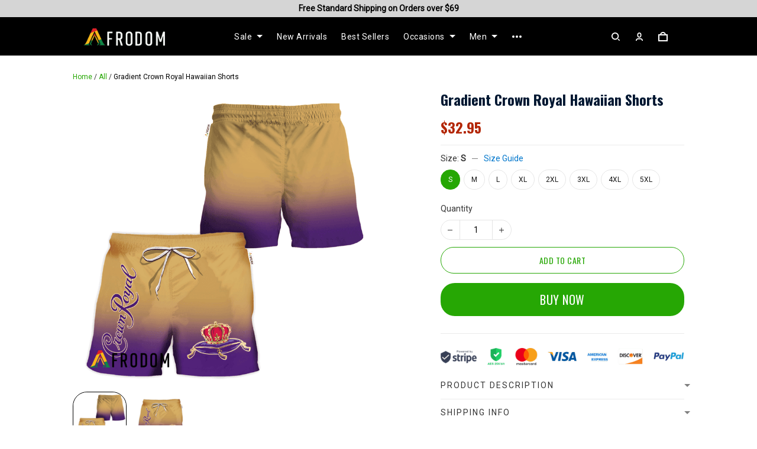

--- FILE ---
content_type: application/javascript
request_url: https://cdn.thesitebase.net/next/third-party-apps/1379667/assets/ReviewWidget.Ctrt8uRc.js
body_size: 1285
content:
import{R as n,F as C,I as T}from"./useReview.BuY4-mow.js";import{A}from"./useTracking.Ct_8zp6x.js";import{R as B,a as I,b as $,u as E}from"./ReviewListing.DlNsqzJs.js";import{R as L}from"./ReviewIcons.B7dCVUP1.js";import{R as M,a as O}from"./ReviewSummaryRating.Brv3r_QH.js";import{a as P,h as U}from"./app.js";import"./ReviewModal.R9MzpRoN.js";import"./constant.BX3n0TOC.js";import"./ReviewImage.w6506w10.js";const j=Vue.defineComponent({name:"ReviewWidget",components:{ReviewIcon:L,ReviewFilter:B,ReviewOverAll:M,ReviewSummaryRating:O,ReviewForm:I,ReviewListing:$},props:{product:{type:Object,required:!0,default:()=>({})}},setup(e){const i=Vue.ref(n.Products),s=Vue.ref(null),{$tracking:m,$cart:a,useRoute:c}=P(),v=c();Vue.watch(s,(r,o)=>{r&&!o&&m.event(A.ViewRatingReview,{extra:{page_name:"product_page",cart_token:a.value.token,checkout_token:a.value.checkoutToken,review_type:"product_review",product_id:e.product.id,product_handle:e.product.handle}})});const{isFetching:u,isWriteReview:l,isMoreFetching:w,starNumber:d,review:p,widget:t,totalPage:f,showReviewForm:y,setStarNumber:F,getReview:g,getWidget:h,handleAfterAddReview:b,handleLoadMore:k,handleFilterReview:N}=E(i,Vue.computed(()=>e.product.id),Vue.computed(()=>{var r;return(r=v.value.query)==null?void 0:r.review_id})),R=Vue.computed(()=>g(n.Products)),V=Vue.computed(()=>g(n.Shop)),S=Vue.computed(()=>h(n.All)),W=Vue.computed(()=>{var r,o;return((o=(r=R.value)==null?void 0:r.reviews)==null?void 0:o.length)>0||V.value.reviews.length>0});return{FilterTypes:C,IconType:T,isFetching:u,isWriteReview:l,isMoreFetching:w,isVisibleWidget:W,reviewType:i,starNumber:d,widget:t,allWidget:S,review:p,totalPage:f,productReview:R,shopReview:V,reviewRating:s,showReviewForm:y,setStarNumber:F,handleAfterAddReview:b,handleLoadMore:k,handleFilterReview:N}}}),q={key:0,class:"review-flex review-items-center rv-widget__header-summary"},z={class:"review-flex review-justify-end review-flex-1 rv-widget__add-review"};function D(e,i,s,m,a,c){const v=Vue.resolveComponent("ReviewOverAll"),u=Vue.resolveComponent("ReviewSummaryRating"),l=Vue.resolveComponent("ReviewIcon"),w=Vue.resolveComponent("ReviewForm"),d=Vue.resolveComponent("ReviewFilter"),p=Vue.resolveComponent("ReviewListing");return Vue.openBlock(),Vue.createElementBlock("div",{class:Vue.normalizeClass(["review-py24 rv-widget rv-widget--widget-card",{"rv-widget--fetching":e.isFetching}]),ref:"reviewRating"},[e.isVisibleWidget?(Vue.openBlock(),Vue.createElementBlock("div",q,[Vue.createVNode(v,{class:"review-flex-1",average:e.widget.average,total:e.allWidget.total},null,8,["average","total"]),Vue.createVNode(u,{class:"review-my16 rv-widget__rating-bar","summary-proportion":e.widget,"is-hover":!0,onFilterStar:i[0]||(i[0]=t=>e.handleFilterReview(e.FilterTypes.FilterStar,t))},null,8,["summary-proportion"]),Vue.createElementVNode("div",z,[e.isWriteReview?Vue.createCommentVNode("",!0):(Vue.openBlock(),Vue.createElementBlock("button",{key:0,type:"button",class:"rv-widget__btn rv-secondary",onClick:i[1]||(i[1]=(...t)=>e.showReviewForm&&e.showReviewForm(...t))},[Vue.createVNode(l,{name:e.IconType.Pencil},null,8,["name"]),Vue.createElementVNode("span",null,Vue.toDisplayString(e.$t("apps.reviews.widget.write_review.write_a_review")),1)]))])])):Vue.createCommentVNode("",!0),Vue.createVNode(w,{active:e.isWriteReview,"onUpdate:active":i[2]||(i[2]=t=>e.isWriteReview=t),product:e.product,"rate-star-first-time":e.starNumber,onSuccess:e.handleAfterAddReview},null,8,["active","product","rate-star-first-time","onSuccess"]),e.isVisibleWidget?(Vue.openBlock(),Vue.createBlock(d,{key:1,"active-review":e.reviewType,"onUpdate:activeReview":i[3]||(i[3]=t=>e.reviewType=t),"review-number":e.productReview.total,"shop-review-number":e.shopReview.total,onFilter:i[4]||(i[4]=t=>e.handleFilterReview(e.FilterTypes.FilterOther,t))},null,8,["active-review","review-number","shop-review-number"])):Vue.createCommentVNode("",!0),Vue.createVNode(p,{"is-first-write-review":e.isWriteReview,"onUpdate:isFirstWriteReview":i[5]||(i[5]=t=>e.isWriteReview=t),"is-loading":e.isFetching,"is-more-loading":e.isMoreFetching,"is-empty-review":!e.isVisibleWidget,reviews:e.review.reviews,page:e.review.page,total:e.totalPage,onShowMore:e.handleLoadMore,onStarNumber:e.setStarNumber},null,8,["is-first-write-review","is-loading","is-more-loading","is-empty-review","reviews","page","total","onShowMore","onStarNumber"])],2)}const x=U(j,[["render",D]]);export{x as default};


--- FILE ---
content_type: application/javascript
request_url: https://cdn.thesitebase.net/next/third-party-apps/1379667/assets/useTracking.Ct_8zp6x.js
body_size: -373
content:
var i=(e=>(e.SlideReviewCarousel="slide_review_carousel",e.ViewRatingReview="view_rating_review",e))(i||{});export{i as A};


--- FILE ---
content_type: application/javascript
request_url: https://cdn.thesitebase.net/next/third-party-apps/1379667/assets/ReviewModal.R9MzpRoN.js
body_size: 859
content:
import{N as d,h as v}from"./app.js";const m=Vue.defineComponent({name:"ReviewModal",inheritAttrs:!1,props:{active:{type:Boolean,default:!1},programmatic:{type:Boolean,default:!1},canCancel:{type:[Array,Boolean],default:()=>["escape","x","outside","button"]},onCancel:{type:Function,default:d},scroll:{type:String,default:()=>"clip",validator:e=>["clip","keep"].indexOf(e)>=0},customClass:{type:String,default:""},ariaRole:{type:String,validator:e=>["dialog","alertdialog"].indexOf(e)>=0,default:null},ariaModal:{type:Boolean,default:!1},backSlide:{type:Boolean,default:!1}},emits:["update:active","update:backSlide","close"],setup(e,{emit:t}){const a=Vue.ref(!1),o=Vue.ref(0),u=Vue.computed(()=>typeof e.canCancel=="boolean"?e.canCancel?["escape","x","outside","button"]:[]:e.canCancel||[]),r=Vue.computed(()=>u.value.indexOf("x")>=0),n=()=>{setTimeout(()=>{if(e.scroll==="clip"){a.value?document.documentElement.classList.add("review-clipped"):document.documentElement.classList.remove("review-clipped");return}if(o.value=o.value?o.value:document.documentElement.scrollTop,a.value){document.body.classList.add("review-noscroll"),document.documentElement.style.scrollBehavior="auto",document.body.style.top="-".concat(o.value,"px");return}document.body.classList.remove("review-noscroll"),document.documentElement.scrollTop=o.value,document.documentElement.style.scrollBehavior="",document.body.style.top="",o.value=0},0)},i=l=>{if(l==="back"){t("update:backSlide",!1);return}u.value&&u.value.indexOf(l)<0||(e.onCancel&&e.onCancel.apply(null,arguments),a.value=!1)},c=l=>{a.value&&l.keyCode===27&&i("escape")},s=()=>{t("close"),t("update:active",!1)};return Vue.watch(()=>e.active,l=>{a.value=!!l}),Vue.watch(a,()=>{n()}),Vue.onMounted(async()=>{document.addEventListener("keyup",c),await Vue.nextTick(),a.value=!!e.active}),Vue.onBeforeUnmount(()=>{a.value=!1,n(),document.removeEventListener("keyup",c)}),{isActive:a,showX:r,cancel:i,afterLeave:s}}}),f=["role","aria-modal"];function p(e,t,a,o,u,r){return Vue.openBlock(),Vue.createBlock(Vue.Teleport,{to:"body",disabled:!e.programmatic},[Vue.createVNode(Vue.Transition,{name:"review-zoom-out",onAfterLeave:e.afterLeave},{default:Vue.withCtx(()=>[e.isActive?(Vue.openBlock(),Vue.createElementBlock("div",Vue.mergeProps({key:0,tabindex:"-1",class:["review-flex review-items-center review-direction-column review-modal",e.customClass],role:e.ariaRole,"aria-modal":e.ariaModal},e.$attrs),[Vue.createElementVNode("div",{class:"review-absolute review-modal__background",onClick:t[0]||(t[0]=Vue.withModifiers(n=>e.cancel("outside"),["self"]))}),Vue.createElementVNode("div",{class:"review-relative animation-content review-modal__content",onClick:t[2]||(t[2]=Vue.withModifiers(n=>e.cancel("outside"),["self"]))},[Vue.renderSlot(e.$slots,"default"),e.showX?(Vue.openBlock(),Vue.createElementBlock("button",{key:0,type:"button",class:Vue.normalizeClass(["review-absolute review-inline-block review-pointer review-modal__close",{"review-modal__back":e.backSlide}]),onClick:t[1]||(t[1]=n=>e.cancel(e.backSlide?"back":"x"))},null,2)):Vue.createCommentVNode("",!0)])],16,f)):Vue.createCommentVNode("",!0)]),_:3},8,["onAfterLeave"])],8,["disabled"])}const y=v(m,[["render",p]]);export{y as R};


--- FILE ---
content_type: application/javascript
request_url: https://cdn.thesitebase.net/next/third-party-apps/1379667/assets/ReviewListing.DlNsqzJs.js
body_size: 11702
content:
const __vite__mapDeps=(i,m=__vite__mapDeps,d=(m.f||(m.f=["assets/ReviewDetailModal.BVyQZitG.js","assets/ReviewModal.R9MzpRoN.js","assets/app.js","assets/useReview.BuY4-mow.js","assets/ReviewIcons.B7dCVUP1.js"])))=>i.map(i=>d[i]);
import{u as K,S as H,a as D,F as ye,R as k,I as ne}from"./useReview.BuY4-mow.js";import{h as j,a as ee,l as ke,J as ae,K as be,e as $e,_ as le,I as se}from"./app.js";import{R as Ne}from"./ReviewModal.R9MzpRoN.js";import{S as Ee}from"./constant.BX3n0TOC.js";import{R as ue}from"./ReviewIcons.B7dCVUP1.js";import{R as Be}from"./ReviewImage.w6506w10.js";const uo=(e,i,d)=>{const{customize:m,fetchReviews:c,fetchReviewWidget:u,getWidget:o,getReview:a}=K(),l=Vue.ref(!1),$=Vue.ref(!1),t=Vue.ref(!1),w=Vue.ref(0),n=Vue.reactive({is_starred:!1,has_image:!1,ratings:"",page:1,limit:20,sort_field:"created_at",sort_direction:"desc"}),g=Vue.computed(()=>a(e.value)),_=Vue.computed(()=>o(e.value,i.value)),T=Vue.computed(()=>m.value.widget_review_per_page),M=Vue.computed(()=>Math.ceil(g.value.total/T.value)),q=Vue.computed(()=>m.value.widget_review_logic),A=Vue.computed(()=>m.value.show_store_review),B=async()=>{l.value=!0,await C({request:n,isLoadMore:!1,isFilter:!1}),l.value=!1},F=async()=>{const y={...n};t.value=!0,g.value.page<M.value&&(y.page=g.value.page+1),await C({request:y,isLoadMore:!0}),t.value=!1},z=async(y,N)=>{l.value=!0,y===ye.FilterOther?(n.is_starred=N.filter===D.IsStarred,n.sort_field=N.filter||"",n.has_image=!!N.has_image):n.ratings=N.ratings?N.ratings.join(","):"",await C({request:n,isFilter:!0}),l.value=!1},C=({request:y={},isLoadMore:N=!1,isFilter:S=!1})=>{const f={...y};if(f.is_starred?f.sort_field=D.CreatedAt:delete f.is_starred,f.has_image||delete f.has_image,d.value>0&&(f.ids=d.value.toString()),N)return i.value&&e.value===k.Products&&(f.product_ids="".concat(i.value)),!f.review_type&&e.value!==k.Products&&(f.review_type=e.value),c({request:f,type:e.value,append:!0});const s=[];return i.value&&e.value!==k.All?(s.push(c({request:{...f,product_ids:"".concat(i.value)},type:k.Products})),S||(s.push(u({request:{product_ids:"".concat(i.value)},type:k.Products})),m.value.show_link_in_review_widget&&s.push(u({type:k.All}))),A.value&&(s.push(c({request:{...f,review_type:k.Shop},type:k.Shop})),S||s.push(u({request:{review_type:k.Shop},type:k.Shop}))),Promise.all(s)):(s.push(c({request:f,type:k.All})),S||s.push(u({type:k.All})),Promise.all(s))},R=()=>{$.value=!1,B()},h=()=>{$.value=!0},U=y=>{w.value=y};return Vue.watch(T,y=>{n.limit=y},{immediate:!0}),Vue.watch(q,y=>{y===H.Rated?n.sort_field=D.Rating:y===H.Featured&&(n.is_starred=!0)},{immediate:!0}),Vue.watch(()=>i.value,()=>{B()},{immediate:!0}),{isFetching:l,isWriteReview:$,isMoreFetching:t,starNumber:w,review:g,widget:_,totalPage:M,getReview:a,getWidget:o,setStarNumber:U,showReviewForm:h,handleAfterAddReview:R,handleLoadMore:F,handleFilterReview:z}},Se=Vue.defineComponent({name:"AppCheckbox",props:{modelValue:{type:[Boolean,String,Number,Array],default:null},nativeValue:{type:[Boolean,String,Number,Array],default:null},indeterminate:{type:Boolean,default:!1},name:{type:String,default:null},trueValue:{type:[String,Number,Boolean,Array],default:!0},falseValue:{type:[String,Number,Boolean,Array],default:!1},disabled:{type:Boolean,required:!1,default:!1}},emits:["update:modelValue","click","blur","change"],setup(e,i){const d=Vue.ref(),m=Vue.computed({get:()=>e.modelValue,set:u=>{i.emit("update:modelValue",u)}});return{inputRef:d,focus:()=>{var u;(u=d.value)==null||u.focus()},checkboxValue:m}}}),Ce=["disabled",".indeterminate","name","value","true-value","false-value"],Re=Vue.createElementVNode("span",{class:"review-checkbox__check"},null,-1),De={class:"review-mr16 review-pl8 review-checkbox__label"};function Me(e,i,d,m,c,u){return Vue.openBlock(),Vue.createElementBlock("label",{ref:"label",class:"review-m0 review-inline-flex review-items-center review-pointer review-relative review-checkbox",onClick:i[5]||(i[5]=(...o)=>e.focus&&e.focus(...o)),onKeydown:i[6]||(i[6]=Vue.withKeys(Vue.withModifiers(o=>e.$refs.label.click(),["prevent"]),["enter"]))},[Vue.withDirectives(Vue.createElementVNode("input",{ref:"inputRef","onUpdate:modelValue":i[0]||(i[0]=o=>e.checkboxValue=o),class:"review-absolute review-pointer review-m0",type:"checkbox",disabled:e.disabled,".indeterminate":e.indeterminate,name:e.name,value:e.nativeValue,"true-value":e.trueValue,"false-value":e.falseValue,onKeyup:i[1]||(i[1]=Vue.withKeys(o=>e.$emit("click"),["enter"])),onClick:i[2]||(i[2]=o=>e.$emit("click")),onBlur:i[3]||(i[3]=o=>e.$emit("blur")),onChange:i[4]||(i[4]=o=>e.$emit("change"))},null,40,Ce),[[Vue.vModelCheckbox,e.checkboxValue]]),Re,Vue.createElementVNode("span",De,[Vue.renderSlot(e.$slots,"default")])],544)}const Fe=j(Se,[["render",Me]]),Le={name:"ReviewValidationMessages",props:{validations:{type:Array,default:()=>[]}}},Ie={key:0,class:"review-mt4 review-msg-validate"};function Te(e,i,d,m,c,u){return d.validations?(Vue.openBlock(),Vue.createElementBlock("div",Ie,[(Vue.openBlock(!0),Vue.createElementBlock(Vue.Fragment,null,Vue.renderList(d.validations,(o,a)=>Vue.withDirectives((Vue.openBlock(),Vue.createElementBlock("div",{key:a},Vue.toDisplayString(o.value),1)),[[Vue.vShow,o.condition]])),128))])):Vue.createCommentVNode("",!0)}const Ae=j(Le,[["render",Te]]),ze=Vue.defineComponent({name:"ReviewSelect",components:{ReviewValidationMessages:Ae},props:{options:{type:Array,required:!0,default:()=>[]},valueField:{type:String,default:"value"},textField:{type:String,default:"label"},modelValue:{type:[String,Number],default:""},placeholder:{type:String,default:""},validations:{type:Array,default:()=>[]}},emits:["update:modelValue","change","focus","blur"],setup(e,i){return{handleSelected:c=>typeof e.modelValue=="string"?c.toString()===e.modelValue.toString():c===e.modelValue,onChange:c=>{const{value:u}=c.target;i.emit("update:modelValue",u);const o=e.options.find(a=>typeof u=="string"?u.toString()===a[e.valueField].toString():a[e.valueField]===u);i.emit("change",u,o)}}}}),Ue={class:"review-inline-block review-relative review-select"},Pe=["disabled"],je={key:0,value:null,selected:"",disabled:"",hidden:""},qe=["value"],Oe=Vue.createElementVNode("i",{class:"review-select__icon"},null,-1);function Ye(e,i,d,m,c,u){const o=Vue.resolveComponent("ReviewValidationMessages");return Vue.openBlock(),Vue.createElementBlock("div",null,[Vue.createElementVNode("div",Ue,[Vue.createElementVNode("select",{class:Vue.normalizeClass(["review-relative review-pointer",{"is-empty":!e.modelValue,"review-brdr-cl-red":e.validations.filter(a=>a.condition).length}]),disabled:e.options.length===0,onFocus:i[0]||(i[0]=a=>e.$emit("focus")),onBlur:i[1]||(i[1]=a=>e.$emit("blur")),onChange:i[2]||(i[2]=(...a)=>e.onChange&&e.onChange(...a))},[e.modelValue?Vue.createCommentVNode("",!0):(Vue.openBlock(),Vue.createElementBlock("option",je,Vue.toDisplayString(e.placeholder||e.$t("apps.base_components.select_placeholder")),1)),(Vue.openBlock(!0),Vue.createElementBlock(Vue.Fragment,null,Vue.renderList(e.options,(a,l)=>(Vue.openBlock(),Vue.createElementBlock("option",Vue.mergeProps({key:l,value:a[e.valueField]},{selected:e.handleSelected(a[e.valueField])}),Vue.toDisplayString(a[e.textField]),17,qe))),128))],42,Pe),Oe]),Vue.createVNode(o,{validations:e.validations},null,8,["validations"])])}const de=j(ze,[["render",Ye]]),We=Vue.defineComponent({name:"ReviewFilter",components:{ReviewCheckbox:Fe,ReviewSelect:de},props:{activeReview:{type:String,default:k.Products},reviewNumber:{type:Number,default:0},shopReviewNumber:{type:Number,default:0},visibleTab:{type:Boolean,default:!0}},emits:["filter","update:activeReview"],setup(e,i){const{$t:d}=ee(),{customize:m}=K();let c=D.CreatedAt;m.value.widget_review_logic===H.Rated?c=D.Rating:m.value.widget_review_logic===H.Featured&&(c=D.IsStarred);const u=Vue.ref(!1),o=Vue.ref(c),a=Vue.computed(()=>[{value:D.Rating,label:d("apps.reviews.widget.sort_options.top")},{value:D.CreatedAt,label:d("apps.reviews.widget.sort_options.recent")},{value:D.IsStarred,label:d("apps.reviews.widget.sort_options.featured")}]),l=Vue.computed(()=>!e.reviewNumber&&e.shopReviewNumber),$=n=>{o.value=n,t()},t=()=>{i.emit("filter",{has_image:u.value,filter:o.value})},w=n=>{i.emit("update:activeReview",n)};return Vue.watch(u,()=>{t()}),Vue.watch(l,n=>{let g=k.Products;n&&(g=k.Shop),w(g)},{immediate:!0}),{ReviewStateTypes:k,customize:m,hasImage:u,filter:o,filterOptions:a,handleChangeFilter:$,changeReviewType:w}}}),He={class:"review-ml24 rv-widget__filter-checkbox"},Ke={class:"review-ml24 rv-widget__filter-select"},Ge={key:0,class:"rv-widget__review-type"};function Je(e,i,d,m,c,u){const o=Vue.resolveComponent("review-checkbox"),a=Vue.resolveComponent("ReviewSelect");return Vue.openBlock(),Vue.createElementBlock("div",{class:Vue.normalizeClass(["rv-widget__filter-widget",{"rv-widget__filter-widget-new review-flex review-items-center":e.customize.show_store_review,"rv-widget__filter-widget-new-checkout":e.customize.show_store_review&&!e.visibleTab}])},[Vue.createElementVNode("div",{class:Vue.normalizeClass(["rv-widget__filter review-flex review-items-center",{"review-justify-end":!e.customize.show_store_review}])},[Vue.createElementVNode("div",He,[Vue.createVNode(o,{modelValue:e.hasImage,"onUpdate:modelValue":i[0]||(i[0]=l=>e.hasImage=l)},{default:Vue.withCtx(()=>[Vue.createTextVNode(Vue.toDisplayString(e.$t("apps.reviews.widget.with_photos")),1)]),_:1},8,["modelValue"])]),Vue.createElementVNode("div",Ke,[Vue.createVNode(a,{"model-value":e.filter,options:e.filterOptions,"onUpdate:modelValue":e.handleChangeFilter},null,8,["model-value","options","onUpdate:modelValue"])])],2),e.customize.show_store_review&&e.visibleTab?(Vue.openBlock(),Vue.createElementBlock("div",Ge,[Vue.createElementVNode("span",{onClick:i[1]||(i[1]=l=>e.changeReviewType(e.ReviewStateTypes.Products)),class:Vue.normalizeClass({"rv-widget__review-type--disable":e.activeReview!==e.ReviewStateTypes.Products})},Vue.toDisplayString(e.$t("apps.reviews.widget.product_reviews",{number:e.reviewNumber})),3),Vue.createElementVNode("span",{onClick:i[2]||(i[2]=l=>e.changeReviewType(e.ReviewStateTypes.Shop)),class:Vue.normalizeClass({"rv-widget__review-type--disable":e.activeReview===e.ReviewStateTypes.Products})},Vue.toDisplayString(e.$t("apps.reviews.widget.store_reviews",{number:e.shopReviewNumber})),3)])):Vue.createCommentVNode("",!0)],2)}const vo=j(We,[["render",Je]]),Qe=Vue.defineComponent({name:"ReviewRadio",props:{modelValue:{type:[String,Boolean,Number],default:"",required:!0},valueInput:{type:[String,Boolean,Number],default:"",required:!0},idInput:{type:String,default:"",required:!0},label:{type:String,default:""},colorChecked:{type:String,default:"#20a848"}},emits:["update:modelValue"],setup(e,i){const d=Vue.computed({get:()=>e.modelValue,set:c=>{i.emit("update:modelValue",c)}}),m=Vue.computed(()=>"".concat(Date.now()).concat(e.idInput));return{radioValue:d,id:m}}}),Xe={class:"review-radio"},Ze=["id","value"],xe=["for"],et={class:"review-relative review-inline-block review-mr8 box rv-box"};function tt(e,i,d,m,c,u){return Vue.openBlock(),Vue.createElementBlock("div",Xe,[Vue.withDirectives(Vue.createElementVNode("input",{type:"radio","onUpdate:modelValue":i[0]||(i[0]=o=>e.radioValue=o),id:e.id,value:e.valueInput},null,8,Ze),[[Vue.vModelRadio,e.radioValue]]),Vue.createElementVNode("label",{class:"review-flex review-items-center review-pointer",for:e.id},[Vue.createElementVNode("span",et,[Vue.createElementVNode("span",{class:"dot",style:Vue.normalizeStyle({background:e.colorChecked})},null,4)]),Vue.createElementVNode("span",null,Vue.toDisplayString(e.label),1)],8,xe)])}const it=j(Qe,[["render",tt]]),ot=Vue.defineComponent({name:"ReviewForm",components:{ReviewModal:Ne,ReviewRadio:it,ReviewSelect:de,ReviewIcon:ue},props:{active:{type:Boolean,default:!1},product:{type:Object,default:()=>({})},rateStarFirstTime:{type:Number,default:0},visibleOption:{type:Boolean,default:!1}},emits:["update:active","success"],setup(e,i){const{$customer:d,$tracking:m,useRoute:c,useRouter:u,$localStorage:o,$logger:a,$t:l,$inABTesting:$}=ee(),t=$("improve_app_review_and_preview_design_aug"),w=u(),n=c(),{loadings:g,errors:_,uploadMultipleFile:T,addReview:M}=K(),q=Vue.ref(null),A=Vue.ref(null),B=Vue.ref(!1),F=Vue.ref(!1),z=Vue.ref(!1),C=Vue.ref(!1),R=Vue.ref(""),h=Vue.ref([]),U=Vue.ref(5),y=Vue.ref(""),N="image/x-png,image/png,image/gif,image/jpeg",S=Vue.computed(()=>{var r,v;if(t&&!e.visibleOption&&e.product.id!=0&&((r=e.product.pod)!=null&&r.is_pod_product)){const V=(v=e.product.options)==null?void 0:v.find(b=>b.name==="Style");return V?V.values:[]}return[]}),f={content:"",email:"",images:[],name:"",product_id:e.product.id||"",variant_id:S.value.length?S.value[0].id:0,rating:5,title:""},s=Vue.reactive({...f}),L=Vue.reactive({content:!1,name:!1,email:!1}),O=Vue.computed(()=>g.uploadFiles||g.addReview),Y=Vue.computed(()=>C.value?U.value:s.rating),G=Vue.computed(()=>[l("apps.reviews.widget.write_review.rating.awful"),l("apps.reviews.widget.write_review.rating.bad"),l("apps.reviews.widget.write_review.rating.normal"),l("apps.reviews.widget.write_review.rating.good"),l("apps.reviews.widget.write_review.rating.wonderful")][Y.value-1]),J=Vue.computed(()=>s.rating>3?[l("apps.reviews.widget.write_review.reason_great.quality"),l("apps.reviews.widget.write_review.reason_great.price"),l("apps.reviews.widget.write_review.reason_great.seller"),l("apps.reviews.widget.write_review.reason_great.shipping"),l("apps.reviews.widget.write_review.reason_great.recommend")]:[l("apps.reviews.widget.write_review.reason_wrong.quality"),l("apps.reviews.widget.write_review.reason_wrong.package"),l("apps.reviews.widget.write_review.reason_wrong.shipping"),l("apps.reviews.widget.write_review.reason_wrong.product"),l("apps.reviews.widget.write_review.reason_wrong.work")]),W=Vue.computed(()=>{var r;return"You've already submitted a review of ".concat((r=e.product)==null?void 0:r.title,". Your review is published in list.")}),Q=Vue.computed(()=>Object.values(L).some(r=>r)),X=async()=>{const{review_hash:r,review_email:v,review_name:V,review_title:b,review_content:E,review_rating:P,review_source:fe,review_image:he,review_token:x}=n.value.query,re="".concat(Ee,"review_email_").concat(x);if(!x)return;if(o.get(re)){ie(),a.warn(W.value);return}(b||E||P||v||r||V)&&(Object.assign(s,{title:b||"",content:E||"",rating:Number(P)||5,email:r||v||"",name:V||"",token:x,source:"email"}),s.email&&!ae(s.email)&&(s.email=atob(s.email)),fe==="store"&&(s.product_id=""),i.emit("update:active",!0),setTimeout(async()=>{q.value.scrollIntoView({behavior:"smooth"}),he||(await oe(),o.set(re,!0)),ie()},3500))},Z=r=>{s.rating=r},p=(r,v)=>{C.value=r,U.value=v},I=r=>{let v=s.content;v?v="".concat(v,", ").concat(r):v=r,s.content=v,L.content=!1},ve=r=>{R.value="";const v=h.value.findIndex(V=>V.name===r);v!==-1&&h.value.splice(v,1)},ce=r=>{if(O.value)return;const V=r.target.files||r.dataTransfer.files;if(V&&V.length>0){const b=[...V].map(me.bind(this)).filter(Boolean);h.value=h.value.concat(b),h.value.length>5&&(h.value=h.value.filter((E,P)=>P<5),R.value="You can only upload a maximum of 5 files")}A.value&&(A.value.value="")},me=r=>!we(r)||!Ve(r)?null:(r.url=URL.createObjectURL(r),r),we=r=>{const v=N.split(",");if(v.length===0)return!0;let V=!1;for(let b=0;b<v.length&&!V;b++){const E=v[b].trim();if(E)if(E.substring(0,1)==="."){const P=r.name.lastIndexOf(".");V=P>=0&&r.name.substring(P)===E}else r.type.match(E)&&(V=!0)}return V},Ve=r=>r.size>5*1e3*1024?(R.value="Your image files are too large. Please resize or upload images under 5 megabytes.",!1):!0,te=({email:r,firstName:v,lastName:V})=>{s.email=r,s.name="".concat(v," ").concat(V)},ie=()=>{const{href:r}=w.resolve({query:{}});be(r)},pe=()=>{if(t&&(F.value=!1,z.value)){z.value=!1;return}Object.assign(s,f),d.value.id&&te({email:d.value.email,firstName:d.value.first_name,lastName:d.value.last_name}),i.emit("success")},ge=()=>{L.name=!s.name,L.content=!s.content,L.email=!s.email||!ae(s.email)},oe=async()=>{var r,v;if(ge(),!Q.value){if(h.value.length){const b=await T(h.value);if(_.uploadFiles){a.error(_.uploadFiles.message||"Upload error");return}s.images=b.data.images.map(E=>E.path)}const V={...s};if(t&&s.variant_id!=0){const b=(r=e.product.variants)==null?void 0:r.find(E=>E.option1===s.variant_id);b&&(V.variant_id=b.id)}if(V.product_id||delete V.product_id,await M(V),_.addReview){a.error(((v=_.addReview.response)==null?void 0:v.status)===409?W.value:"Submit error");return}m.submittedReview({product:e.product,review:V}),F.value=!0}},_e=()=>{z.value=!0,F.value=!1,B.value=!0,$e(s,{...f,email:s.email,name:s.name}),h.value.length>0&&h.value.splice(0,h.value.length)};return Vue.watch(()=>e.active,r=>{B.value=!!r,e.rateStarFirstTime>0&&Z(e.rateStarFirstTime)}),Vue.watch(()=>d,r=>{var v;(v=r.value)!=null&&v.id&&te({email:r.value.email,firstName:r.value.first_name,lastName:r.value.last_name})},{deep:!0,immediate:!0}),Vue.onMounted(()=>{B.value=!!e.active,Vue.nextTick(()=>{X(),y.value=window.location.href})}),{IconType:ne,validateForm:L,reviewForm:q,fileUpload:A,isActive:B,isActiveModal:F,msgUploadError:R,fileImages:h,accept:N,form:s,activeStar:Y,feelingStar:G,suggests:J,isSubmitting:O,currentUrl:y,isEnabledIreviewaug:t,optionsProductStyle:S,rewriteReview:_e,isEmpty:ke,handleClick:Z,handleMouse:p,handleSuggest:I,handleDelImg:ve,onFileChange:ce,onClose:pe,onSubmit:oe}}}),rt={ref:"reviewForm",class:"rv-widget__form--container"},at={key:0,class:"rv-widget__form--wrapper"},lt={class:"review-p0 rv-widget__form"},st={class:"review-flex review-items-center rv-widget__form-heading"},nt={class:"rv-widget__form-title"},ut={key:0,class:"review-mb24 rv-widget__rv-option-bar"},dt={key:0,class:"rv-widget__form-description"},vt={class:"rv-widget__form-label"},ct={class:"review-flex review-mb10 rv-widget__radio"},mt={class:"review-flex justify-space-between review-items-center rv-widget__form-label"},wt={class:"review-flex review-items-center review-flex-wrap review-p16 rv-widget__form-rating-star"},Vt=["data-rating"],pt={key:0,class:"rv-widget__form-noti"},gt={class:"rv-widget__form-group"},_t={class:"rv-widget__group-field"},ft={class:"rv-widget__form-label rv-widget__form-character"},ht={class:"rv-widget__control"},yt={class:"rv-widget__group-field"},kt={class:"rv-widget__form-label"},bt={class:"review-flex review-flex-wrap rv-widget__control rv-widget__control-list"},$t=["onClick"],Nt={class:"rv-widget__group-field"},Et={class:"rv-widget__form-label rv-widget__form-character"},Bt={class:"rv-widget__control"},St={key:0,class:"review-msg-validate"},Ct={class:"rv-widget__group-field rv-widget__group-upload"},Rt={class:"rv-widget__form-label"},Dt={class:"rv-widget__control"},Mt={class:"review-flex review-items-center rv-widget__list_image"},Ft=["onClick"],Lt=["src"],It={key:0},Tt=Vue.createElementVNode("label",{for:"rv_file_upload",class:"rv-widget__add-img"},null,-1),At=["accept","disabled"],zt={key:0,class:"review-msg-validate"},Ut={class:"rv-widget__group-horizontal"},Pt={class:"rv-widget__group-field"},jt={class:"rv-widget__form-label"},qt={class:"rv-widget__control"},Ot={key:0,class:"review-msg-validate"},Yt={class:"rv-widget__group-field"},Wt={class:"rv-widget__form-label"},Ht={class:"rv-widget__control"},Kt=["placeholder"],Gt={key:0,class:"review-msg-validate"},Jt={key:0,class:"rv-widget__group-field"},Qt={key:0,class:"rv-widget__form-description"},Xt={class:"rv-widget__form-label"},Zt={class:"review-flex rv-widget__radio"},xt={class:"review-mt24 rv-widget__form-submit"},ei={class:"review-text-center rv-widget__modal-form-card"},ti=Vue.createElementVNode("div",{class:"rv-widget__icon-success"},null,-1),ii={class:"rv-widget__thank-title"},oi={key:0,class:"rv-widget__thank-feedback"},ri=["href"],ai={class:"sharing-button sharing-button--facebook"},li=["href"],si={class:"sharing-button sharing-button--twitter"},ni={key:1,class:"rv-widget__thank-feedback"},ui={key:2,class:"review-flex review-w-100 review-mt16 review-pt16 review-justify-center rv-widget__button-group"};function di(e,i,d,m,c,u){const o=Vue.resolveComponent("ReviewRadio"),a=Vue.resolveComponent("ReviewSelect"),l=Vue.resolveComponent("ReviewIcon"),$=Vue.resolveComponent("review-modal");return Vue.openBlock(),Vue.createElementBlock("div",rt,[Vue.createVNode(Vue.Transition,{name:"review-slide"},{default:Vue.withCtx(()=>[e.isActive?(Vue.openBlock(),Vue.createElementBlock("div",at,[Vue.createElementVNode("div",lt,[Vue.createElementVNode("div",st,[Vue.createElementVNode("div",nt,Vue.toDisplayString(e.$t("apps.reviews.widget.write_review.write_a_review")),1),Vue.createElementVNode("div",{class:"rv-widget__form-close",onClick:i[0]||(i[0]=t=>e.$emit("update:active",!1))},Vue.toDisplayString(e.$t("apps.reviews.widget.write_review.close")),1)]),Vue.createElementVNode("form",{id:"rv_add_form",onSubmit:i[15]||(i[15]=Vue.withModifiers((...t)=>e.onSubmit&&e.onSubmit(...t),["prevent"]))},[e.isEnabledIreviewaug?(Vue.openBlock(),Vue.createElementBlock("div",ut,[e.visibleOption?(Vue.openBlock(),Vue.createElementBlock("label",dt,Vue.toDisplayString(e.$t("apps.reviews.widget.write_review.is_store_review")),1)):(Vue.openBlock(),Vue.createElementBlock(Vue.Fragment,{key:1},[Vue.createElementVNode("label",vt,Vue.toDisplayString(e.$t("apps.reviews.widget.write_review.store_or_product.title")),1),Vue.createElementVNode("div",ct,[Vue.createVNode(o,{modelValue:e.form.product_id,"onUpdate:modelValue":i[1]||(i[1]=t=>e.form.product_id=t),"id-input":"shop-review","value-input":"",value:"","native-value":"","color-checked":"var(--review-primary-color)",class:"is_first_radio",label:e.$t("apps.reviews.widget.write_review.store_or_product.store_review")},null,8,["modelValue","label"]),e.product.id?(Vue.openBlock(),Vue.createBlock(o,{key:0,modelValue:e.form.product_id,"onUpdate:modelValue":i[2]||(i[2]=t=>e.form.product_id=t),"id-input":"product-review","color-checked":"var(--review-primary-color)","value-input":e.product.id,value:e.product.id,"native-value":e.product.id,label:e.$t("apps.reviews.widget.write_review.store_or_product.product_review")},null,8,["modelValue","value-input","value","native-value","label"])):Vue.createCommentVNode("",!0)]),e.form.product_id!=0&&e.optionsProductStyle.length?(Vue.openBlock(),Vue.createElementBlock(Vue.Fragment,{key:0},[Vue.createElementVNode("label",mt,Vue.toDisplayString(e.$t("apps.reviews.widget.write_review.product_style")),1),Vue.createVNode(a,{class:"rv-widget__select","text-field":"name","value-field":"id","model-value":e.form.variant_id,options:e.optionsProductStyle},null,8,["model-value","options"])],64)):Vue.createCommentVNode("",!0)],64))])):Vue.createCommentVNode("",!0),Vue.createElementVNode("div",wt,[Vue.createElementVNode("div",{class:"review-flex review-items-center rv-widget__form-star","data-rating":e.activeStar},[(Vue.openBlock(),Vue.createElementBlock(Vue.Fragment,null,Vue.renderList(5,t=>Vue.createVNode(l,{key:t,name:e.IconType.Star,onClick:w=>e.handleClick(t),onMouseover:w=>e.handleMouse(!0,t),onMouseout:i[3]||(i[3]=w=>e.handleMouse(!1,5))},null,8,["name","onClick","onMouseover"])),64))],8,Vt),Vue.createElementVNode("div",{class:Vue.normalizeClass("rv-widget__form-feeling rv-widget__form-feeling-".concat(e.activeStar))},Vue.toDisplayString(e.feelingStar),3),e.form.rating<4?(Vue.openBlock(),Vue.createElementBlock("div",pt," We are so sorry that you do not have the best experience with us. Please let us know if there is anything we could do better. ")):Vue.createCommentVNode("",!0)]),Vue.createElementVNode("div",gt,[Vue.createElementVNode("div",_t,[Vue.createElementVNode("label",ft,[Vue.createTextVNode(Vue.toDisplayString(e.$t("apps.reviews.widget.write_review.review_title"))+" ",1),Vue.createElementVNode("span",null,Vue.toDisplayString(e.$t("apps.reviews.widget.write_review.title_character",{number:e.form.title.length})),1)]),Vue.createElementVNode("div",ht,[Vue.withDirectives(Vue.createElementVNode("input",{maxlength:"70",type:"text",autocomplete:"on",class:"rv-widget__input","onUpdate:modelValue":i[4]||(i[4]=t=>e.form.title=t)},null,512),[[Vue.vModelText,e.form.title]])])]),Vue.createElementVNode("div",yt,[Vue.createElementVNode("label",kt,Vue.toDisplayString(e.form.rating>3?e.$t("apps.reviews.widget.write_review.whats_great"):e.$t("apps.reviews.widget.write_review.whats_wrong")),1),Vue.createElementVNode("div",bt,[(Vue.openBlock(!0),Vue.createElementBlock(Vue.Fragment,null,Vue.renderList(e.suggests,(t,w)=>(Vue.openBlock(),Vue.createElementBlock("div",{key:w,class:"review-text-center rv-widget__control-suggest",onClick:n=>e.handleSuggest(t)},Vue.toDisplayString(t),9,$t))),128))])]),Vue.createElementVNode("div",Nt,[Vue.createElementVNode("label",Et,[Vue.createTextVNode(Vue.toDisplayString(e.$t("apps.reviews.widget.write_review.review_body.label"))+" ",1),Vue.createElementVNode("span",null,Vue.toDisplayString(e.$t("apps.reviews.widget.write_review.review_body.body_character",{number:e.form.content.length})),1)]),Vue.createElementVNode("div",Bt,[Vue.withDirectives(Vue.createElementVNode("textarea",{maxlength:"1000",placeholder:"",class:Vue.normalizeClass(["rv-widget__input",{"review-msg-validate":e.validateForm.content}]),spellcheck:"false","onUpdate:modelValue":i[5]||(i[5]=t=>e.form.content=t),onBlur:i[6]||(i[6]=t=>e.validateForm.content=!1)},"\n                  ",34),[[Vue.vModelText,e.form.content]])]),e.validateForm.content?(Vue.openBlock(),Vue.createElementBlock("div",St,Vue.toDisplayString(e.$t("apps.reviews.widget.write_review.review_body.required")),1)):Vue.createCommentVNode("",!0)]),Vue.createElementVNode("div",Ct,[Vue.createElementVNode("label",Rt,Vue.toDisplayString(e.$t("apps.reviews.widget.write_review.photo_number",{number:e.fileImages.length})),1),Vue.createElementVNode("div",Dt,[Vue.createElementVNode("ul",Mt,[(Vue.openBlock(!0),Vue.createElementBlock(Vue.Fragment,null,Vue.renderList(e.fileImages,(t,w)=>(Vue.openBlock(),Vue.createElementBlock("li",{key:"".concat(w,"-").concat(t.name),class:"review-flex review-items-center review-justify-center"},[Vue.createElementVNode("span",{class:"rv-widget__del-img",onClick:n=>e.handleDelImg(t.name)},null,8,Ft),Vue.createElementVNode("img",{src:t.url,alt:""},null,8,Lt)]))),128)),e.fileImages.length<5?(Vue.openBlock(),Vue.createElementBlock("li",It,[Tt,Vue.createElementVNode("input",{id:"rv_file_upload",ref:"fileUpload",type:"file",name:"file",multiple:"",accept:e.accept,disabled:e.isSubmitting,onChange:i[7]||(i[7]=(...t)=>e.onFileChange&&e.onFileChange(...t)),onClick:i[8]||(i[8]=t=>e.msgUploadError="")},null,40,At)])):Vue.createCommentVNode("",!0)])]),e.msgUploadError?(Vue.openBlock(),Vue.createElementBlock("div",zt,Vue.toDisplayString(e.msgUploadError),1)):Vue.createCommentVNode("",!0)]),Vue.createElementVNode("div",Ut,[Vue.withDirectives(Vue.createElementVNode("div",Pt,[Vue.createElementVNode("label",jt,Vue.toDisplayString(e.$t("apps.reviews.widget.write_review.name.label")),1),Vue.createElementVNode("div",qt,[Vue.withDirectives(Vue.createElementVNode("input",{type:"text",autocomplete:"on",class:Vue.normalizeClass(["rv-widget__input",{"review-msg-validate":e.validateForm.name}]),"onUpdate:modelValue":i[9]||(i[9]=t=>e.form.name=t),onBlur:i[10]||(i[10]=t=>e.validateForm.name=!1)},null,34),[[Vue.vModelText,e.form.name]])]),e.validateForm.name?(Vue.openBlock(),Vue.createElementBlock("div",Ot,Vue.toDisplayString(e.$t("apps.reviews.widget.write_review.name.required")),1)):Vue.createCommentVNode("",!0)],512),[[Vue.vShow,e.$customer&&(e.isEmpty(e.$customer)||!e.$customer.id)]]),Vue.withDirectives(Vue.createElementVNode("div",Yt,[Vue.createElementVNode("label",Wt,Vue.toDisplayString(e.$t("apps.reviews.widget.write_review.email.label")),1),Vue.createElementVNode("div",Ht,[Vue.withDirectives(Vue.createElementVNode("input",{type:"email",autocomplete:"on",class:Vue.normalizeClass(["rv-widget__input",{"review-msg-validate":e.validateForm.email}]),"onUpdate:modelValue":i[11]||(i[11]=t=>e.form.email=t),placeholder:e.$t("apps.reviews.widget.write_review.placeholder"),onBlur:i[12]||(i[12]=t=>e.validateForm.email=!1)},null,42,Kt),[[Vue.vModelText,e.form.email]])]),e.validateForm.email?(Vue.openBlock(),Vue.createElementBlock("div",Gt,Vue.toDisplayString(e.form.email?e.$t("apps.reviews.widget.write_review.email.valid"):e.$t("apps.reviews.widget.write_review.email.required")),1)):Vue.createCommentVNode("",!0)],512),[[Vue.vShow,e.$customer&&(e.isEmpty(e.$customer)||!e.$customer.id)]])]),e.isEnabledIreviewaug?Vue.createCommentVNode("",!0):(Vue.openBlock(),Vue.createElementBlock("div",Jt,[e.visibleOption?(Vue.openBlock(),Vue.createElementBlock("label",Qt,Vue.toDisplayString(e.$t("apps.reviews.widget.write_review.is_store_review")),1)):(Vue.openBlock(),Vue.createElementBlock(Vue.Fragment,{key:1},[Vue.createElementVNode("label",Xt,Vue.toDisplayString(e.$t("apps.reviews.widget.write_review.store_or_product.title")),1),Vue.createElementVNode("div",Zt,[Vue.createVNode(o,{modelValue:e.form.product_id,"onUpdate:modelValue":i[13]||(i[13]=t=>e.form.product_id=t),"id-input":"shop-review","value-input":"",value:"","native-value":"","color-checked":"var(--review-primary-color)",class:"is_first_radio",label:e.$t("apps.reviews.widget.write_review.store_or_product.store_review")},null,8,["modelValue","label"]),e.product.id?(Vue.openBlock(),Vue.createBlock(o,{key:0,modelValue:e.form.product_id,"onUpdate:modelValue":i[14]||(i[14]=t=>e.form.product_id=t),"id-input":"product-review","color-checked":"var(--review-primary-color)","value-input":e.product.id,value:e.product.id,"native-value":e.product.id,label:e.$t("apps.reviews.widget.write_review.store_or_product.product_review")},null,8,["modelValue","value-input","value","native-value","label"])):Vue.createCommentVNode("",!0)])],64))]))]),Vue.createElementVNode("div",xt,[Vue.createElementVNode("button",{type:"submit",class:Vue.normalizeClass(["rv-widget__btn rv-primary",{"rv-loading":e.isSubmitting}])},[Vue.createElementVNode("span",null,Vue.toDisplayString(e.$t("apps.reviews.widget.write_review.submit")),1)],2)])],32)])])):Vue.createCommentVNode("",!0)]),_:1}),Vue.createVNode($,{active:e.isActiveModal,"onUpdate:active":i[18]||(i[18]=t=>e.isActiveModal=t),class:"rv-widget__modal-form",programmatic:"",scroll:"keep",onClose:e.onClose},{default:Vue.withCtx(()=>[Vue.createElementVNode("div",ei,[ti,Vue.createElementVNode("div",ii,Vue.toDisplayString(e.$t("apps.reviews.widget.write_review.success.thank_you")),1),e.form.rating>=4?(Vue.openBlock(),Vue.createElementBlock("div",oi,[Vue.createTextVNode(Vue.toDisplayString(e.$t("apps.reviews.widget.write_review.success.description"))+" ",1),Vue.createElementVNode("div",null,[Vue.createElementVNode("a",{class:"sharing-button__link",href:"https://facebook.com/sharer/sharer.php?u=".concat(encodeURI(e.currentUrl)),target:"_blank",rel:"noopener","aria-label":""},[Vue.createElementVNode("div",ai,[Vue.createVNode(l,{"aria-hidden":"true",class:"sharing-button__icon",name:e.IconType.Facebook},null,8,["name"])])],8,ri),Vue.createElementVNode("a",{class:"sharing-button__link",href:"https://twitter.com/intent/tweet/?text=".concat(encodeURI(e.currentUrl)),target:"_blank",rel:"noopener","aria-label":""},[Vue.createElementVNode("div",si,[Vue.createVNode(l,{"aria-hidden":"true",class:"sharing-button__icon",name:e.IconType.Twitter},null,8,["name"])])],8,li)])])):(Vue.openBlock(),Vue.createElementBlock("div",ni,Vue.toDisplayString(e.$t("apps.reviews.widget.write_review.messages.thank_feedback")),1)),e.isEnabledIreviewaug?(Vue.openBlock(),Vue.createElementBlock("div",ui,[Vue.createElementVNode("button",{class:"rv-secondary rv-widget__button",onClick:i[16]||(i[16]=(...t)=>e.rewriteReview&&e.rewriteReview(...t))},[Vue.createElementVNode("span",null,Vue.toDisplayString(e.$t("apps.reviews.widget.write_review.continues_write")),1)]),Vue.createElementVNode("button",{class:"rv-primary rv-widget__button",onClick:i[17]||(i[17]=(...t)=>e.onClose&&e.onClose(...t))},[Vue.createElementVNode("span",null,Vue.toDisplayString(e.$t("apps.reviews.widget.write_review.done")),1)])])):Vue.createCommentVNode("",!0)])]),_:1},8,["active","onClose"])],512)}const co=j(ot,[["render",di]]),vi=Vue.defineComponent({name:"ReviewListing",components:{ReviewImage:Be,ReviewIcon:ue,ReviewDetailModal:Vue.defineAsyncComponent(()=>le(()=>import("./ReviewDetailModal.BVyQZitG.js"),__vite__mapDeps([0,1,2,3,4])))},props:{isLoading:{type:Boolean,default:!1},isMoreLoading:{type:Boolean,default:!1},isFirstWriteReview:{type:Boolean,default:!1},isEmptyReview:{type:Boolean,default:!1},reviews:{type:Array,default:()=>[],required:!0},page:{type:Number,default:1},total:{type:Number,default:1}},emits:["update:isFirstWriteReview","star-number","show-more"],setup(e,i){const d=Vue.inject("Lazyload"),{$device:m,useRoute:c}=ee(),u=c(),{customize:o,generateAvatar:a}=K(),l=Vue.ref(null),$=Vue.ref(!1),t=Vue.ref(0),w=Vue.ref(0),n=Vue.ref(!1),g=Vue.ref(0),_=Vue.ref(null),T=Vue.ref(null),M=Vue.ref(!1),q=Vue.computed(()=>o.value.date_format==="YYYY/MM/dd"?"YYYY/MM/DD":o.value.date_format),A=Vue.computed(()=>t.value>0&&e.reviews.length?e.reviews.find(p=>p.id===t.value):{}),B=Vue.computed(()=>o.value.widget_layout==="masonry"),F=Vue.computed(()=>o.value.style==="dark"),z=Vue.computed(()=>e.reviews.length>0&&e.page<e.total),C=Vue.computed(()=>o.value.show_author_avatar),R=Vue.computed(()=>o.value.show_author_name),h=Vue.computed(()=>o.value.show_date_posted),U=Vue.computed(()=>o.value.show_rating),y=Vue.computed(()=>o.value.widget_image_position==="above"),N=Vue.computed(()=>o.value.show_review_title),S=Vue.computed(()=>o.value.show_review_body),f=Vue.computed(()=>!B.value&&(h.value||R.value||C.value)),s=()=>{le(async()=>{const{default:p}=await import("./masonry.W6Ml5St-.js").then(I=>I.m);return{default:p}},[]).then(({default:p})=>{_.value=new p(l.value,{gutter:m.value.isMobile?16:24,itemSelector:".rv-widget__review-listing",transitionDuration:0}),L()})},L=()=>{d.$on("loaded",({el:p})=>{p.classList.contains("rv-image")&&(window.clearTimeout(T.value),T.value=window.setTimeout(()=>{O()},300))})},O=()=>{_.value&&(_.value.reloadItems(),_.value.layout(),M.value=!1)},Y=(p,I)=>{t.value=p,w.value=I,$.value=!0},G=p=>!S.value&&!U.value?N.value?!p:!0:!1,J=()=>{M.value=!0,i.emit("showMore")},W=(p,I)=>{n.value=p,g.value=I},Q=p=>{i.emit("starNumber",p),i.emit("update:isFirstWriteReview",!0)},X=()=>{t.value=0,w.value=0};return Vue.watch(()=>e.reviews,async p=>{B.value&&(p&&p.length?(_.value||s(),await se(100),await Vue.nextTick(),M.value||await se(1e3),O()):_.value&&(_.value.destroy(),_.value=null,document.querySelector(".rv-widget__listing-body").removeAttribute("style")))},{deep:!0}),Vue.onUnmounted(()=>{_.value&&(d.$off("loaded"),_.value.destroy())}),{IconType:ne,customize:o,dateFormat:q,reviewRef:l,reviewDetail:A,indexImage:w,isActive:$,isLayoutMasonry:B,isDarkMode:F,isShowMore:z,showAvatar:C,showName:R,showDate:h,showRating:U,imageAbove:y,isShowReviewTitle:N,isShowReviewBody:S,isShowArrow:f,rateHover:g,generateAvatar:a,getHideBlock:G,handleViewDetail:Y,writeReview:Q,handleMouse:W,handleShowMore:J,handleCloseViewDetail:X,isShowProductReview:p=>p.is_show_product_review&&String(u.value.name).toLocaleLowerCase()!=="product"&&String(u.value.name).toLocaleLowerCase()!=="product-with-collection"&&p.product_handle}}}),ci={class:"rv-widget__listing relative"},mi={key:0,class:"review-flex review-flex-wrap rv-widget__review-listing-loading"},wi=Vue.createStaticVNode('<div class="review-flex review-mb8 rv-widget__user"><div class="review-mr16 rv-widget__avatar"></div><div class="rv-widget__user-name"><div class="rv-widget__author"></div><time class="review-mt16 rv-widget__date"></time></div></div><div class="rv-widget__post"><div class="review-flex review-items-center rv-widget__post-star"></div><div class="rv-widget__post-content"></div><div class="review-flex review-items-center rv-widget__post-image"></div></div>',2),Vi=[wi],pi={key:1,class:"review-flex"},gi=Vue.createStaticVNode('<div class="review-flex review-items-center rv-widget__post-image"></div><div class="rv-widget__post"><div class="rv-widget__author"></div><div class="review-flex review-items-center rv-widget__post-star"></div><div class="rv-widget__post-content"></div></div>',2),_i=[gi],fi={key:0,class:"review-flex review-mb8 rv-widget__user"},hi={key:0,class:"review-mr16 rv-widget__avatar"},yi=["src","alt"],ki={key:1,class:"review-flex review-items-center rv-widget__post-image"},bi=["onClick"],$i={class:"rv-widget__post-image-container-icon review-flex review-items-center"},Ni={key:2,class:"rv-widget__user-container"},Ei={class:"rv-widget__user-name"},Bi={class:"review-flex review-items-center"},Si={key:0,class:"rv-widget__author"},Ci={key:0,class:"rv-widget__date"},Ri=["data-rating"],Di={key:1,class:"rv-widget__date"},Mi={class:"rv-widget__post-container"},Fi=["data-rating"],Li={key:0,class:"review-mr8 review-flex"},Ii={key:1,class:"rv-widget__date"},Ti={key:2,class:"review-hidden-xs review-mb8 rv-widget__post-heading"},Ai={key:0,class:"review-mb16 review-flex review-items-center rv-widget__post-image rv-widget__post-image-above"},zi=["onClick"],Ui={class:"rv-widget__post-content"},Pi={key:1,class:"review-mt16 review-flex review-items-center rv-widget__post-image"},ji=["onClick"],qi={key:2,class:"rv-widget__product-title"},Oi={key:0,class:"rv-widget__reply"},Yi={class:"review-flex review-items-center"},Wi={class:"rv-widget__reply-title"},Hi={class:"rv-widget__reply-content"},Ki=["onClick"],Gi={key:2,class:"rv-widget__product-title rv-widget__post"},Ji={key:3,class:"review-text-center"},Qi={class:"rv-widget__first-write-review"},Xi=["data-rating"],Zi={class:"review-flex review-justify-center rv-widget__add-review"},xi=Vue.createElementVNode("div",{class:"review-flex review-items-center review-justify-center rv-widget__no-review-icon"},[Vue.createElementVNode("div",{class:"rv-widget__no-review-dot"}),Vue.createElementVNode("div",{class:"rv-widget__no-review-dot"}),Vue.createElementVNode("div",{class:"rv-widget__no-review-dot"})],-1),eo={class:"rv-widget__no-review"};function to(e,i,d,m,c,u){const o=Vue.resolveComponent("ReviewImage"),a=Vue.resolveComponent("ReviewIcon"),l=Vue.resolveComponent("router-link"),$=Vue.resolveComponent("ReviewDetailModal");return Vue.openBlock(),Vue.createElementBlock("div",ci,[Vue.createElementVNode("div",{ref:"reviewRef",class:Vue.normalizeClass(["review-pt10 review-relative rv-widget__listing-body",{"rv-widget__listing-body--layout-masonry":e.isLayoutMasonry&&e.reviews.length>0},{"rv-dark-mode":e.isDarkMode&&e.isLayoutMasonry},{"rv__layout-masonry-padding":e.isShowMore}])},[e.isLoading&&!e.isLayoutMasonry?(Vue.openBlock(),Vue.createElementBlock("div",mi,Vi)):Vue.createCommentVNode("",!0),e.isLoading&&e.isLayoutMasonry?(Vue.openBlock(),Vue.createElementBlock("div",pi,[(Vue.openBlock(),Vue.createElementBlock(Vue.Fragment,null,Vue.renderList(3,t=>Vue.createElementVNode("div",{key:t,class:"rv-widget__review-listing-loading rv-widget__review-listing-masonry-loading"},_i)),64))])):Vue.createCommentVNode("",!0),!e.isLoading&&e.reviews.length>0?(Vue.openBlock(),Vue.createBlock(Vue.TransitionGroup,{key:2,name:e.isLayoutMasonry?"review-zoom-in":"review-list"},{default:Vue.withCtx(()=>[(Vue.openBlock(!0),Vue.createElementBlock(Vue.Fragment,null,Vue.renderList(e.reviews,(t,w)=>(Vue.openBlock(),Vue.createElementBlock("div",{key:t.id,class:Vue.normalizeClass(["rv-widget__review-listing",{"review-flex review-flex-wrap":!e.isLayoutMasonry},{"rv-widget__review-listing-new":!e.isLayoutMasonry},{"rv-widget__review-listing-masonry-new":e.isLayoutMasonry}])},[e.isLayoutMasonry||e.showDate||e.showName||e.showAvatar?(Vue.openBlock(),Vue.createElementBlock("div",fi,[e.isLayoutMasonry?(Vue.openBlock(),Vue.createElementBlock("div",ki,[t.images&&t.images.length>0&&e.customize.widget_image_position==="above"&&e.isShowReviewBody?(Vue.openBlock(),Vue.createElementBlock("div",{key:0,class:"review-flex review-items-center review-justify-center rv-widget__post-image-container",onClick:n=>e.handleViewDetail(t.id,w)},[Vue.createVNode(o,{"src-resolution":"",class:"rv-image",width:"320",height:"0",src:t.images[0]},null,8,["src"]),Vue.createElementVNode("div",$i,[Vue.createVNode(a,{name:e.IconType.Image},null,8,["name"]),Vue.createTextVNode(" "+Vue.toDisplayString(t.images.length),1)])],8,bi)):Vue.createCommentVNode("",!0)])):(Vue.openBlock(),Vue.createElementBlock("div",hi,[e.showAvatar?(Vue.openBlock(),Vue.createElementBlock("img",{key:0,src:e.generateAvatar(t.email),alt:t.name},null,8,yi)):Vue.createCommentVNode("",!0)])),e.isLayoutMasonry||e.showDate||e.showName?(Vue.openBlock(),Vue.createElementBlock("div",Ni,[Vue.createElementVNode("div",Ei,[Vue.createElementVNode("div",Bi,[e.showName?(Vue.openBlock(),Vue.createElementBlock("div",Si,Vue.toDisplayString(t.name),1)):Vue.createCommentVNode("",!0),t.is_verified?(Vue.openBlock(),Vue.createBlock(a,{key:1,class:"review-inline-flex rv-widget__verified",name:e.IconType.Verify,title:e.$t("apps.reviews.widget.verified")},null,8,["name","title"])):Vue.createCommentVNode("",!0)]),!e.isLayoutMasonry&&e.showDate?(Vue.openBlock(),Vue.createElementBlock("time",Ci,Vue.toDisplayString(e.$formatDate(t.created_at,e.dateFormat)),1)):Vue.createCommentVNode("",!0)]),e.isLayoutMasonry?(Vue.openBlock(),Vue.createElementBlock("div",{key:0,class:"review-flex review-items-center review-hidden-sm rv-widget__post-star","data-rating":t.rating},[e.showRating?(Vue.openBlock(),Vue.createElementBlock(Vue.Fragment,{key:0},Vue.renderList(5,n=>Vue.createVNode(a,{key:n,name:e.IconType.Star},null,8,["name"])),64)):Vue.createCommentVNode("",!0),e.showDate?(Vue.openBlock(),Vue.createElementBlock("time",Di,Vue.toDisplayString(e.$formatDate(t.created_at,e.dateFormat)),1)):Vue.createCommentVNode("",!0)],8,Ri)):Vue.createCommentVNode("",!0)])):Vue.createCommentVNode("",!0)])):Vue.createCommentVNode("",!0),Vue.createElementVNode("div",{class:Vue.normalizeClass(["review-flex review-direction-column rv-widget__post",{"review-hidden-xs":e.getHideBlock(t.title)},{"rv-widget__post-arrow":e.isShowArrow}])},[Vue.createElementVNode("div",Mi,[Vue.createElementVNode("div",{class:Vue.normalizeClass(["review-flex review-items-center rv-widget__post-star",{"review-hidden-xs":e.isLayoutMasonry}]),"data-rating":t.rating},[e.showRating?(Vue.openBlock(),Vue.createElementBlock("div",Li,[(Vue.openBlock(),Vue.createElementBlock(Vue.Fragment,null,Vue.renderList(5,n=>Vue.createVNode(a,{key:n,name:e.IconType.Star},null,8,["name"])),64))])):Vue.createCommentVNode("",!0),e.isLayoutMasonry&&e.showDate?(Vue.openBlock(),Vue.createElementBlock("time",Ii,Vue.toDisplayString(e.$formatDate(t.created_at,e.dateFormat)),1)):Vue.createCommentVNode("",!0),t.title&&!e.isLayoutMasonry&&e.isShowReviewTitle?(Vue.openBlock(),Vue.createElementBlock("div",Ti,Vue.toDisplayString(t.title),1)):Vue.createCommentVNode("",!0)],10,Fi),t.title&&e.isShowReviewTitle?(Vue.openBlock(),Vue.createElementBlock("div",{key:0,class:Vue.normalizeClass(["review-mb8 rv-widget__post-heading",{"review-hidden-sm":!e.isLayoutMasonry}])},Vue.toDisplayString(t.title),3)):Vue.createCommentVNode("",!0),e.isShowReviewBody?(Vue.openBlock(),Vue.createElementBlock(Vue.Fragment,{key:1},[t.images&&t.images.length&&e.imageAbove&&!e.isLayoutMasonry?(Vue.openBlock(),Vue.createElementBlock("div",Ai,[(Vue.openBlock(!0),Vue.createElementBlock(Vue.Fragment,null,Vue.renderList(t.images,(n,g)=>(Vue.openBlock(),Vue.createElementBlock("div",{key:g,class:"review-flex review-items-center review-justify-center rv-widget__post-image-container",onClick:_=>e.handleViewDetail(t.id,g)},[Vue.createVNode(o,{width:"56",height:"0","src-resolution":"",src:n},null,8,["src"])],8,zi))),128))])):Vue.createCommentVNode("",!0),Vue.createElementVNode("div",Ui,Vue.toDisplayString(t.content),1),t.images&&t.images.length&&!e.imageAbove&&!e.isLayoutMasonry?(Vue.openBlock(),Vue.createElementBlock("div",Pi,[(Vue.openBlock(!0),Vue.createElementBlock(Vue.Fragment,null,Vue.renderList(t.images,(n,g)=>(Vue.openBlock(),Vue.createElementBlock("div",{key:g,class:"review-flex review-items-center review-justify-center rv-widget__post-image-container",onClick:_=>e.handleViewDetail(t.id,g)},[Vue.createVNode(o,{width:"56",height:"0","src-resolution":"",src:n},null,8,["src"])],8,ji))),128))])):Vue.createCommentVNode("",!0)],64)):Vue.createCommentVNode("",!0),!e.isLayoutMasonry&&e.isShowProductReview(t)?(Vue.openBlock(),Vue.createElementBlock("div",qi,[Vue.createVNode(l,{to:"/products/".concat(t.product_handle)},{default:Vue.withCtx(()=>[Vue.createTextVNode(Vue.toDisplayString(t.product_title)+" ",1),Vue.createVNode(a,{name:e.IconType.Arrow,class:"review-inline-flex","visible-class":!1},null,8,["name"])]),_:2},1032,["to"])])):Vue.createCommentVNode("",!0)]),t.reply?(Vue.openBlock(),Vue.createElementBlock("div",Oi,[Vue.createElementVNode("div",Yi,[Vue.createVNode(a,{class:"rv-widget__reply-icon",name:e.IconType.Message,"visible-class":!1},null,8,["name"]),Vue.createElementVNode("div",Wi,Vue.toDisplayString(e.$t("apps.reviews.widget.owner_reply")),1)]),Vue.createElementVNode("div",Hi,Vue.toDisplayString(t.reply),1)])):Vue.createCommentVNode("",!0)],2),t.images&&t.images.length>0&&!e.imageAbove&&e.isLayoutMasonry&&e.isShowReviewBody?(Vue.openBlock(),Vue.createElementBlock("div",{key:1,class:"review-flex review-items-center review-justify-center rv-widget__post-image-container",onClick:n=>e.handleViewDetail(t.id,w)},[Vue.createVNode(o,{class:"rv-image",width:"320",height:"0","src-resolution":"",src:t.images[0]},null,8,["src"])],8,Ki)):Vue.createCommentVNode("",!0),e.isLayoutMasonry&&e.isShowProductReview(t)?(Vue.openBlock(),Vue.createElementBlock("div",Gi,[Vue.createVNode(l,{to:"/products/".concat(t.product_handle)},{default:Vue.withCtx(()=>[Vue.createTextVNode(Vue.toDisplayString(t.product_title)+" ",1),Vue.createVNode(a,{name:e.IconType.Arrow,class:"review-inline-flex","visible-class":!1},null,8,["name"])]),_:2},1032,["to"])])):Vue.createCommentVNode("",!0)],2))),128))]),_:1},8,["name"])):Vue.createCommentVNode("",!0),!e.isLoading&&e.reviews.length===0?(Vue.openBlock(),Vue.createElementBlock("div",Ji,[!e.isFirstWriteReview&&e.isEmptyReview?(Vue.openBlock(),Vue.createElementBlock(Vue.Fragment,{key:0},[Vue.createElementVNode("div",Qi,Vue.toDisplayString(e.$t("apps.reviews.widget.no_reviews.title")),1),Vue.createElementVNode("div",{class:"review-flex review-items-center review-justify-center review-mt16 review-mb24 review-pointer rv-widget__empty-star","data-rating":e.rateHover},[(Vue.openBlock(),Vue.createElementBlock(Vue.Fragment,null,Vue.renderList(5,t=>Vue.createVNode(a,{key:t,name:e.IconType.Star,class:"review-mr4",onClick:w=>e.writeReview(t),onMouseover:w=>e.handleMouse(!0,t),onMouseout:i[0]||(i[0]=w=>e.handleMouse(!1,0))},null,8,["name","onClick","onMouseover"])),64))],8,Xi),Vue.createElementVNode("div",Zi,[Vue.createElementVNode("button",{type:"button",class:"rv-widget__btn rv-primary",onClick:i[1]||(i[1]=t=>e.$emit("update:isFirstWriteReview",!0))},[Vue.createVNode(a,{name:e.IconType.Pencil},null,8,["name"]),Vue.createElementVNode("span",null,Vue.toDisplayString(e.$t("apps.reviews.widget.no_reviews.cta")),1)])])],64)):(Vue.openBlock(),Vue.createElementBlock(Vue.Fragment,{key:1},[xi,Vue.createElementVNode("div",eo,Vue.toDisplayString(e.$t("apps.reviews.widget.no_reviews.empty")),1)],64))])):Vue.createCommentVNode("",!0)],2),e.isShowMore&&!e.isLoading?(Vue.openBlock(),Vue.createElementBlock("div",{key:0,class:Vue.normalizeClass(["review-flex review-items-center review-justify-center",e.isLayoutMasonry&&e.reviews.length>0?"review-p0 rv-widget__review-load-more--layout-masonry":"review-absolute rv-widget__review-load-more",{"rv-widget__review-load-more--dark-mode":e.isDarkMode&&e.isLayoutMasonry}])},[Vue.createElementVNode("button",{type:"button",class:Vue.normalizeClass(["rv-widget__btn",{"rv-loading":e.isMoreLoading}]),onClick:i[2]||(i[2]=(...t)=>e.handleShowMore&&e.handleShowMore(...t))},[Vue.createElementVNode("span",null,Vue.toDisplayString(e.$t("apps.reviews.carousel.show_more")),1)],2)],2)):Vue.createCommentVNode("",!0),e.isActive?(Vue.openBlock(),Vue.createBlock($,{key:1,isVisible:e.isActive,"onUpdate:isVisible":i[3]||(i[3]=t=>e.isActive=t),review:e.reviewDetail,"image-selected":e.indexImage,onClose:e.handleCloseViewDetail},null,8,["isVisible","review","image-selected","onClose"])):Vue.createCommentVNode("",!0)])}const mo=j(vi,[["render",to]]);export{vo as R,co as a,mo as b,uo as u};


--- FILE ---
content_type: application/javascript
request_url: https://cdn.thesitebase.net/next/third-party-apps/1379667/assets/ProductWidget.C2MMiePR.js
body_size: 1642
content:
const __vite__mapDeps=(i,m=__vite__mapDeps,d=(m.f||(m.f=["assets/ProductWidgetLayout1.DWQNO5R3.js","assets/app.js","assets/useWidgetLayout.EKpQT5Z5.js","assets/AppUpSell.CaXa2qxo.js","assets/useQuickView.Dg9pjCRr.js","assets/useReview.BuY4-mow.js","assets/ProductWidgetRecommend.CFfiT-uh.js","assets/IconSymbols.BdqPCFcH.js","assets/ProductWidgetLayout2.DPju1QEW.js","assets/ProductWidgetPlaceholder.ttDkP6HA.js"])))=>i.map(i=>d[i]);
import{_ as h,a as b,m as A,l as R,d as S,h as G}from"./app.js";import{u as N,P as U,e as K,f as V,W as _}from"./AppUpSell.CaXa2qxo.js";const Q=Vue.defineComponent({name:"ProductWidget",components:{Layout1:Vue.defineAsyncComponent(()=>h(()=>import("./ProductWidgetLayout1.DWQNO5R3.js"),__vite__mapDeps([0,1,2,3,4,5,6,7]))),Layout2:Vue.defineAsyncComponent(()=>h(()=>import("./ProductWidgetLayout2.DPju1QEW.js"),__vite__mapDeps([8,2,1,3,4,5,6,7]))),Placeholder:Vue.defineAsyncComponent(()=>h(()=>import("./ProductWidgetPlaceholder.ttDkP6HA.js"),__vite__mapDeps([9,3,1,7])))},props:{type:{type:String,default:""}},setup(l){const{$cart:C,$device:w,useRoute:E,useProduct:T}=b(),k=E(),{product:u}=T(),{popupTypes:a,settings:p}=N(),m=Vue.computed(()=>C.value.items),O=Vue.computed(()=>m.value.length),v=Vue.computed(()=>w.value.isMobile?"mobile":"desktop"),c=Vue.computed(()=>{const e=String(k.value.name||"");return A(e)?"product":e==="collection"?"category":e}),$=Vue.computed(()=>c.value==="product"?u.value:{}),y=Vue.computed(()=>a.value.includes(U.QUICK_VIEW)),L=Vue.computed(()=>{let e={},o;if(l.type){const t=K[l.type].type;o={[t]:V[t]}}else o=V;return Object.entries(o).forEach(t=>{const[s,n]=t;e={...e,[s]:p.value[n]||{}}}),e}),r=Vue.ref([]),d=Vue.ref({}),P=async()=>{let e=[];Object.entries(L.value).forEach(o=>{const[t,s]=o,n={...s[v.value]};if(n.type=t,n.widget_id=Date.now(),y.value&&t===_.ALSO_BOUGHT)n.layout="1",e.push(n);else if(!y.value&&s.active&&B(n))if(t===_.MORE_COLLECTION){const i=I();(c.value==="product"||c.value==="cart")&&i.length&&(e=W({widgets:e,newWidget:n,collections:i})),d.value=n}else e=[...e,n]}),r.value=e},B=e=>{let o=e.show_where.includes(c.value);return o&&c.value==="product"&&(e.select_type==="products"&&e.product_ids.length>0&&(o=e.product_ids.indexOf(u.value.id)>-1),e.select_type==="collections"&&e.collection_ids.length>0&&(o=u.value.collections.some(t=>e.collection_ids.indexOf(t.id)>-1))),o},I=()=>{const e=S(u.value.collections||[]),o=S(m.value||[]);let t=[];if(c.value==="product"&&e&&e.length)t=e.sort(()=>.5-Math.random()).slice(0,2);else if(c.value==="cart"&&o.length){let s=0;o.length>2&&(s=Math.max(o.length-2,0));const n=o.slice(s).filter(i=>i.collections&&i.collections.length>0);n.forEach(i=>{if(n.length>1){const f=i.collections[Math.floor(Math.random()*i.collections.length)];t.every(D=>D.id!==f.id)&&t.push(f)}else t=i.collections.sort(()=>.5-Math.random()).slice(0,2)})}return t},W=({widgets:e=[],newWidget:o={},collections:t=[]})=>{const s=[];for(let n=0;n<t.length;n++)s.push({...o,same_collection_id:t[n].id,same_collection:t[n]});return[...e,...s]},M=e=>V[e],g=async()=>{r.value=[],d.value={},await Vue.nextTick(),P()};return Vue.watch(()=>u.value.id,(e,o)=>{e&&e!==o&&g()}),Vue.watch(v,()=>{g()}),Vue.watch(()=>l.type,()=>{g()}),Vue.watch(O,(e,o)=>{if(e!==o&&c.value==="cart"&&!R(d.value)){const t=I();let s=r.value.filter(n=>n.type!==_.MORE_COLLECTION);t.length&&(s=W({widgets:s,newWidget:d.value,collections:t})),r.value=s}}),Vue.onBeforeMount(()=>{P()}),{widgets:r,deviceType:v,pageType:c,isInQuickView:y,productSingle:$,cartItems:m,handleClassWidget:M}}}),j={key:0,class:"upsell-product-widget"};function q(l,C,w,E,T,k){const u=Vue.resolveComponent("Placeholder");return l.widgets.length>0?(Vue.openBlock(),Vue.createElementBlock("div",j,[(Vue.openBlock(!0),Vue.createElementBlock(Vue.Fragment,null,Vue.renderList(l.widgets,(a,p)=>(Vue.openBlock(),Vue.createBlock(Vue.resolveDynamicComponent("Layout".concat(a.layout)),{key:"".concat(p,"-").concat(a.widget_id,"-").concat(l.deviceType),class:Vue.normalizeClass("upsell-product-widget__".concat(l.handleClassWidget(a.type),"_").concat(l.deviceType)),widget:a,"page-type":l.pageType,product:l.productSingle,"cart-items":l.cartItems,"is-in-quick-view":l.isInQuickView},Vue.createSlots({_:2},[l.type&&l.$isPreview?{name:"widget-placeholder",fn:Vue.withCtx(()=>[Vue.createVNode(u,{type:l.type},null,8,["type"])]),key:"0"}:void 0]),1032,["class","widget","page-type","product","cart-items","is-in-quick-view"]))),128))])):l.type&&l.$isPreview?(Vue.openBlock(),Vue.createBlock(u,{key:1,type:l.type},null,8,["type"])):Vue.createCommentVNode("",!0)}const F=G(Q,[["render",q]]);export{F as default};


--- FILE ---
content_type: application/javascript
request_url: https://cdn.thesitebase.net/next/third-party-apps/1379667/assets/ReviewImage.w6506w10.js
body_size: 547
content:
import{a as S,h as v}from"./app.js";const w=Vue.defineComponent({name:"ReviewImage",props:{src:{type:String,required:!0},alt:{type:String,required:!1,default:""},width:{type:String,required:!1,default:""},height:{type:String,required:!1,default:""},isLazy:{type:Boolean,required:!1,default:!0},srcResolution:{type:Boolean,required:!1,default:!1},sizes:{type:String,default:""},square:{type:Boolean,default:!1}},emits:["click","load"],setup(e){const{$resizeImage:r,$inABTesting:o}=S(),u=Vue.ref(!1),a=[180,360,540,720,900,1080,1296,1512,1728,2048],d=o("allproducts_autoreview_august_2023"),i=(c,t,n="")=>r(e.src,c,t,{scale:n}),s=Vue.computed(()=>({src:i(e.height,e.width),loading:"",error:""})),f=Vue.computed(()=>{if(e.src==="")return"";if(e.srcResolution){const t=e.width||"180",n=e.height||"180",l=(g=!1,m=2)=>{const $=e.square?t:n;return i($,t,g?"x".concat(m):"")};return e.isLazy?"".concat(l()," ").concat(t,"w, ").concat(l(!0)," ").concat(t*2,"w"):"".concat(l(),", ").concat(l(!0)," 2x")}return a.map(t=>"".concat(i(e.square?t:"0",t)," ").concat(t,"w")).join(", ")});return Vue.watchEffect(()=>{u.value=!1}),{imgObj:s,error:u,urlSrcSet:f,isFSAllProductsAutoReviewAugust2023:d}}}),z=["alt","sizes","data-srcset"],y=["src","alt","sizes","srcset"];function V(e,r,o,u,a,d){const i=Vue.resolveDirective("lazy");return!e.$isPreview&&e.isLazy?Vue.withDirectives((Vue.openBlock(),Vue.createElementBlock("img",{key:0,class:Vue.normalizeClass(["sb-lazy",{"img-fill":e.isFSAllProductsAutoReviewAugust2023}]),alt:e.alt,sizes:e.sizes,"data-srcset":e.urlSrcSet,onClick:r[0]||(r[0]=s=>e.$emit("click")),onLoad:r[1]||(r[1]=s=>e.$emit("load"))},null,42,z)),[[i,e.imgObj]]):(Vue.openBlock(),Vue.createElementBlock("img",{key:1,class:Vue.normalizeClass({"img-fill":e.isFSAllProductsAutoReviewAugust2023}),src:e.error?e.imgObj.error:e.imgObj.src,alt:e.alt,sizes:e.srcResolution?null:e.sizes,srcset:e.error?e.imgObj.error:e.urlSrcSet,onClick:r[2]||(r[2]=s=>e.$emit("click")),onLoad:r[3]||(r[3]=s=>e.$emit("load")),onError:r[4]||(r[4]=s=>e.error=!0)},null,42,y))}const A=v(w,[["render",V]]);export{A as R};
